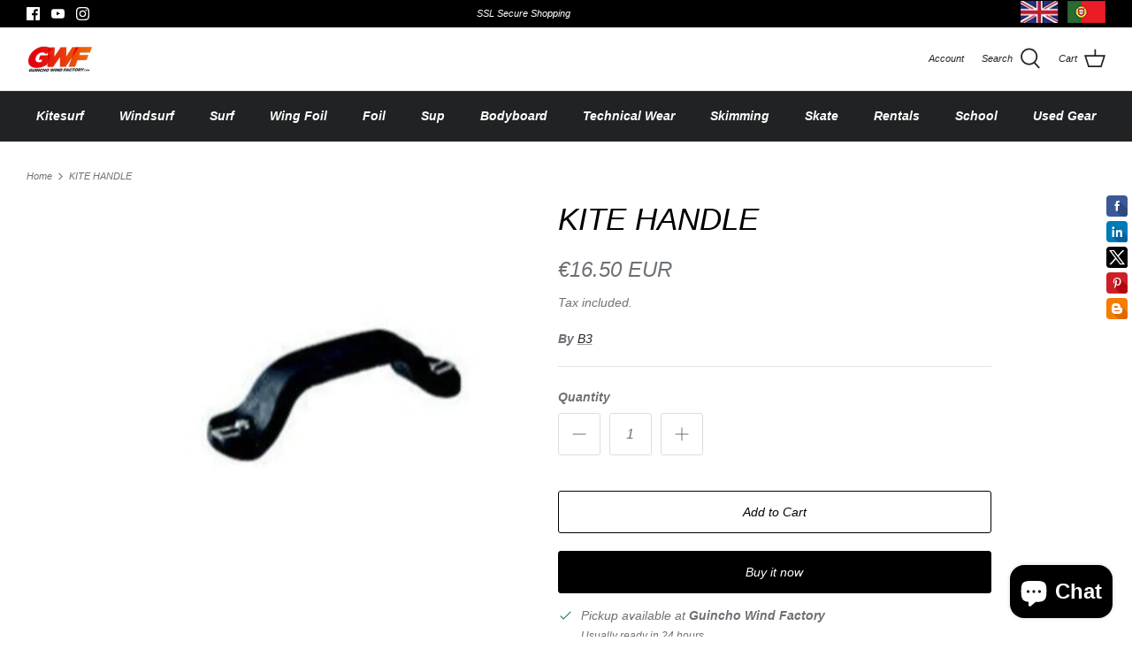

--- FILE ---
content_type: text/plain; charset=utf-8
request_url: https://accessories.w3apps.co/api/accessories?callback=jQuery35106621240119189449_1769681498823&product_id=4016960902&shop_name=guinchowindfactory&_=1769681498824
body_size: 807
content:
jQuery35106621240119189449_1769681498823({"accessories":[],"add_accessories_text":"","loading_text":"Loading...","info_text":"<span style=\"color: rgb(255, 0, 0);\">Add Accessories</span><span style=\"font-size: 10px;\">​</span>","unavailable_text":"Unavailable","open_new_window":true,"image_size":"small","group_variant_options":false,"money_format":"&euro;{{amount}}","currency":"EUR","add_quantity":true,"radio_buttons":false,"show_description":false,"full_description":false,"disable_quick_view":true,"add_to_cart_text":"Add To Cart","quantity_text":"Quantity","quick_view_text":"Quick View","quick_view_button_background_color":null,"quick_view_button_font_color":null,"quick_view_title_color":null,"read_more_text":"Read More","quick_view_adding_text":"Adding...","quick_view_added_text":"Added","CustomCSS":null,"HideImages":false,"DisableTitleLink":false,"HideComparePrice":false})